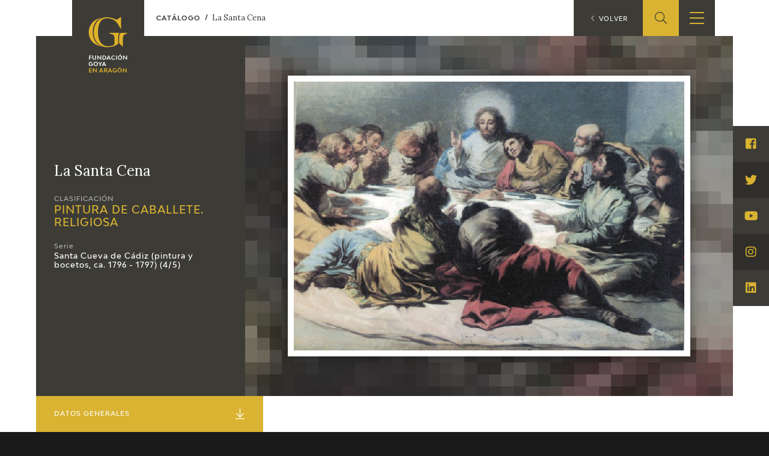

--- FILE ---
content_type: text/html; charset=UTF-8
request_url: https://fundaciongoyaenaragon.es/obra/la-santa-cena/632
body_size: 8527
content:
<!DOCTYPE html>
<html lang="es">
<head>
	<title>La Santa Cena - Fundación Goya en Aragón</title>

<!--Metas-->
<meta http-equiv="Content-Type" content="text/html; charset=UTF-8">
<META NAME="locality" CONTENT ="Zaragoza">
<META NAME="country" CONTENT="España">
<meta name="Copyright" CONTENT="Fundación Goya en Aragón">
<meta name="Publisher" CONTENT="Fundación Goya en Aragón">
<meta name="distribution" CONTENT="Global">
<meta name="description" content="La Fundación tiene como principal finalidad el impulso de actividades de investigación, estudio y difusión sobre la obra y la figura de Francisco de Goya, así como la promoción de iniciativas para el incremento de las colecciones artísticas públicas relativas a Goya en la Comunidad Autónoma de Aragón y el fomento de la creatividad contemporánea en el ámbito de nuestra Comunidad.">

<!-- for Facebook -->
<meta property="og:title" content="La Santa Cena">
<meta property="og:image" content="https://fundaciongoyaenaragon.es/img/default_social.jpg">
<meta property="og:description" content="La Fundación tiene como principal finalidad el impulso de actividades de investigación, estudio y difusión sobre la obra y la figura de Francisco de Goya, así como la promoción de iniciativas para el incremento de las colecciones artísticas públicas relativas a Goya en la Comunidad Autónoma de Aragón y el fomento de la creatividad contemporánea en el ámbito de nuestra Comunidad.">

<!-- Open Graph -->
<meta property="og:site_name" content="Fundación Goya en Aragón">
<meta property="og:locale" content="es_ES">
<meta property="og:type" content="business.business">
<meta property="business:contact_data:street_address" content="Plaza de Los Sitios, 6 - Museo de Zaragoza">
<meta property="business:contact_data:locality" content="Zaragoza">
<meta property="business:contact_data:region" content="Zaragoza">
<meta property="business:contact_data:postal_code" content="50001">
<meta property="business:contact_data:country_name" content="España">
<meta property="business:contact_data:email" content="fundaciongoyaaragon@aragon.es">
<meta property="business:contact_data:phone_number" content="0034 976 484 547">

<!-- for Twitter -->
<meta name="twitter:card" content="summary">
<meta name="twitter:title" content="La Santa Cena">
<meta name="twitter:description" content="La Fundación tiene como principal finalidad el impulso de actividades de investigación, estudio y difusión sobre la obra y la figura de Francisco de Goya, así como la promoción de iniciativas para el incremento de las colecciones artísticas públicas relativas a Goya en la Comunidad Autónoma de Aragón y el fomento de la creatividad contemporánea en el ámbito de nuestra Comunidad.">
<meta name="twitter:image" content="https://fundaciongoyaenaragon.es/img/default_social.jpg">

<meta content="width=device-width, initial-scale=1" name="viewport">
<meta name="apple-mobile-web-app-capable" content="yes">
<meta name="apple-mobile-web-app-status-bar-style" content="black-translucent" />

<meta http-equiv="X-UA-Compatible" content="IE=edge">
<!-- Favicon & App Icons-->
		<link rel="apple-touch-icon" sizes="180x180" href="/icons/apple-touch-icon.png">
		<link rel="icon" type="image/png" sizes="32x32" href="/icons/favicon-32x32.png">
		<link rel="icon" type="image/png" sizes="16x16" href="/icons/favicon-16x16.png">
		<link rel="manifest" href="/icons/site.webmanifest">
		<link rel="mask-icon" href="/icons/safari-pinned-tab.svg" color="#3c3b36">
		<link rel="shortcut icon" href="/icons/favicon.ico">
		<meta name="msapplication-TileColor" content="#3c3b36">
		<meta name="msapplication-config" content="/icons/browserconfig.xml">
		<meta name="theme-color" content="#ffffff">

<meta name="apple-mobile-web-app-title" content="Fundación Goya en Aragón">
<meta name="application-name" content="Fundación Goya en Aragón">

<!-- Schema -->
<script type="application/ld+json">
{
	"@context": "http://schema.org/",
	"@type": "EducationalOrganization",
	"name": "La Santa Cena",
	"description": "La Fundación tiene como principal finalidad el impulso de actividades de investigación, estudio y difusión sobre la obra y la figura de Francisco de Goya, así como la promoción de iniciativas para el incremento de las colecciones artísticas públicas relativas a Goya en la Comunidad Autónoma de Aragón y el fomento de la creatividad contemporánea en el ámbito de nuestra Comunidad.",
	"url": "https://fundaciongoyaenaragon.es/obra/la-santa-cena/632",
	"address": {
		"@type": "PostalAddress",
		"streetAddress": "Plaza de Los Sitios, 6 - Museo de Zaragoza",
		"addressLocality": "Zaragoza",
		"addressRegion": "Zaragoza",
		"postalCode": "50001",
		"addressCountry": "España"
	},
	"telephone": "0034 976 484 547",
	"email": "fundaciongoyaaragon@aragon.es"
}

</script>
		<link rel="stylesheet" type="text/css" href="/css/all.css?12e0db647a"/><script src="/cache_js/cache-1616756721-7885ce6c44e78a6b4c6b104e2dc58662.js" type="text/javascript"></script><script type="text/javascript" src="/js/jquery.validate.messages_es.js"></script>
	<!-- Global site tag (gtag.js) - Google Analytics -->
	<script async src="https://www.googletagmanager.com/gtag/js?id=UA-23669227-53"></script>
	<script>
		window.dataLayer = window.dataLayer || [];
		function gtag(){dataLayer.push(arguments);}
		gtag('js', new Date());
		gtag('config', 'UA-23669227-53');
	</script>
	<link rel="alternate" hreflang="en" href="/eng/obra/la-santa-cena/632" /></head>
<body id="top" class="obra view">
	<div class="all" id="container">
				<header>
	<div class="box">
		<div class="top">
			<a href="/" class="logo"></a>
			<a href="/elviaje" class="logo elviaje"></a>
			<div class="buscador">
				<div class="icon show-search">
					<i class="fal fa-search"></i>
				</div>
				<div class="field">
					<form action="/search" id="SearchForm" method="post" accept-charset="utf-8"><div style="display:none;"><input type="hidden" name="_method" value="POST"/></div>						<div class="input text"><label for="searchQuery">Buscar</label><input name="data[Search][query]" id="searchQuery" placeholder="Introduce el término a buscar" required="required" type="text"/></div>					<div class="submit"><input type="submit" value="Buscar"/></div></form>				</div>
			</div>
			<div class="show-menu"><i></i><i></i><i></i></div>
			<div class="idiomas">
				<div class="open-idiomas"><i class="fal fa-chevron-down"></i></div>
								<ul class="" id="language-switcher"><li class="esp disabled"><a href="/obra/la-santa-cena/632"><span>ES</span></a></li><li class="eng"><a href="/eng/obra/la-santa-cena/632"><span>EN</span></a></li></ul>

			</div>
		</div>
		<nav>
			<ul>
									<li class="menu-item-1 menu-item-quienes-somos">
						<span>
															<span class="menu-title">Fundación</span>
														<i class="fal fa-chevron-down"></i>						</span>
													<ul>
																<li class="menu-item-quienes-somos">
									<span>
																					<a href="/quienes-somos">Quienes somos</a>
																				<i class="fal fa-chevron-down"></i>									</span>
																			<ul>
																						<li>
												<span><a href="/quienes-somos/estatutos">Estatutos</a></span>
												
											</li>
																						<li>
												<span><a href="/quienes-somos/patronato">Patronato</a></span>
												
											</li>
																						<li>
												<span><a href="/quienes-somos/organigrama">Organigrama</a></span>
												
											</li>
																						<li>
												<span><a href="/quienes-somos/comite-cientifico">Comité Científico</a></span>
												
											</li>
																						<li>
												<span><a href="/quienes-somos/cedea">CEDEA</a></span>
												
											</li>
																						<li>
												<span><a href="/quienes-somos/plan-actuacion">Plan de actuación</a></span>
												
											</li>
																						<li>
												<span><a href="/quienes-somos/memoria">Memoria</a></span>
												
											</li>
																						<li>
												<span><a href="/quienes-somos/carta-servicios">Carta de servicios</a></span>
												
											</li>
																					</ul>
																	</li>
																<li class="menu-item-centro-de-investigacion-y-documentacion">
									<span>
																					<a href="/que-es-el-cidg">Centro de investigación y Documentación</a>
																				<i class="fal fa-chevron-down"></i>									</span>
																			<ul>
																						<li>
												<span><a href="/que-es-el-cidg">Qué es el CIDG</a></span>
												
											</li>
																						<li>
												<span><a href="/cidg/normativa">Normativa de organización y funcionamiento</a></span>
												
											</li>
																						<li>
												<span><a href="/cidg/organigrama">Organigrama</a></span>
												
											</li>
																					</ul>
																	</li>
																<li class="menu-item-accion-corporativa">
									<span>
																					<a href="/fundacion-goya/accion-corporativa">Acción corporativa</a>
																				<i class="fal fa-chevron-down"></i>									</span>
																			<ul>
																						<li>
												<span><a href="/accion-corporativa/beneficios-fiscales">Beneficios fiscales</a></span>
												
											</li>
																						<li>
												<span><a href="/amigos-de-la-fundacion">Amigos</a><i class="fal fa-chevron-down"></i></span>
																									<ul>
																												<li>
															<span><a href="/amigos-de-la-fundacion/particulares">Particulares</a></span>
														</li>
																												<li>
															<span><a href="/amigos-de-la-fundacion/empresas">Empresas</a></span>
														</li>
																											</ul>
												
											</li>
																					</ul>
																	</li>
																<li class="menu-item-sede">
									<span>
																					<a href="/oficina">Sede</a>
																				<i class="fal fa-chevron-down"></i>									</span>
																			<ul>
																						<li>
												<span><a href="/oficina/perfil-de-contratante">Perfil de contratante</a></span>
												
											</li>
																						<li>
												<span><a href="/ofertas-empleo">Empleo</a></span>
												
											</li>
																					</ul>
																	</li>
																<li class="menu-item-contacto">
									<span>
																					<a href="/contacto">Contacto</a>
																													</span>
																	</li>
															</ul>
											</li>
									<li class="menu-item-74">
						<span>
															<span class="menu-title">Programación</span>
														<i class="fal fa-chevron-down"></i>						</span>
													<ul>
																<li class="menu-item-exposiciones">
									<span>
																					<a href="/francisco-de-goya/exposiciones">Exposiciones</a>
																				<i class="fal fa-chevron-down"></i>									</span>
																			<ul>
																						<li>
												<span><a href="/citas-en-medios">Otras exposiciones</a></span>
												
											</li>
																					</ul>
																	</li>
																<li class="menu-item-actividades">
									<span>
																					<a href="/francisco-de-goya/actividades">Actividades</a>
																				<i class="fal fa-chevron-down"></i>									</span>
																			<ul>
																						<li>
												<span><a href="/memorias">Memorias</a></span>
												
											</li>
																					</ul>
																	</li>
															</ul>
											</li>
									<li class="menu-item-10 menu-item-actualidad_noticias">
						<span>
															<span class="menu-title">Actualidad</span>
														<i class="fal fa-chevron-down"></i>						</span>
													<ul>
																<li class="menu-item-sala-de-prensa">
									<span>
																					<a href="/sala-de-prensa">Sala de prensa</a>
																				<i class="fal fa-chevron-down"></i>									</span>
																			<ul>
																						<li>
												<span><a href="/actualidad/noticias">Noticias</a></span>
												
											</li>
																						<li>
												<span><a href="/citas-en-medios">Citas en los medios</a><i class="fal fa-chevron-down"></i></span>
																									<ul>
																												<li>
															<span><a href="/citas-en-medios-fga">FGA</a></span>
														</li>
																												<li>
															<span><a href="/citas-en-medios-goya">Goya</a></span>
														</li>
																											</ul>
												
											</li>
																						<li>
												<span><a href="/acceso-a-profesionales">Acceso a profesionales</a></span>
												
											</li>
																					</ul>
																	</li>
																<li class="menu-item-blog-cuaderno-italiano">
									<span>
																					<a href="/cuaderno-italiano">Blog Cuaderno Italiano</a>
																													</span>
																	</li>
															</ul>
											</li>
									<li class="menu-item-59">
						<span>
															<span class="menu-title">Francisco de Goya</span>
														<i class="fal fa-chevron-down"></i>						</span>
													<ul>
																<li class="menu-item-biografia">
									<span>
																					<a href="/biografia-francisco-goya">Biografía</a>
																													</span>
																	</li>
																<li class="menu-item-cronologia">
									<span>
																					<a href="/cronologia-francisco-goya">Cronología</a>
																													</span>
																	</li>
																<li class="menu-item-el-viaje-de-goya">
									<span>
																					<a href="/elviaje">El Viaje de Goya</a>
																													</span>
																	</li>
																<li class="menu-item-catalogo">
									<span>
																					<a href="/catalogo">Catálogo</a>
																				<i class="fal fa-chevron-down"></i>									</span>
																			<ul>
																						<li>
												<span><a href="/catalogo">Online</a></span>
												
											</li>
																						<li>
												<span><a href="/metodologia-del-catalogo">Offline</a><i class="fal fa-chevron-down"></i></span>
																									<ul>
																												<li>
															<span><a href="/metodologia-del-catalogo">Metodología</a></span>
														</li>
																												<li>
															<span><a href="/bibliografias">Bibliografía</a></span>
														</li>
																												<li>
															<span><a href="/exposiciones">Repertorio general de exposiciones</a></span>
														</li>
																											</ul>
												
											</li>
																					</ul>
																	</li>
																<li class="menu-item-goya-en-el-mundo">
									<span>
																					<a href="/goya-en-el-mundo">Goya en el mundo</a>
																													</span>
																	</li>
																<li class="menu-item-goya-en-aragon">
									<span>
																					<a href="/goya-en-aragon">Goya en Aragón</a>
																													</span>
																	</li>
																<li class="menu-item-premio-aragon-goya">
									<span>
																					<a href="/premio-aragon-goya">Premio Aragón Goya</a>
																				<i class="fal fa-chevron-down"></i>									</span>
																			<ul>
																						<li>
												<span><a href="/premio-aragon-goya/historico">Premios anteriores</a></span>
												
											</li>
																					</ul>
																	</li>
															</ul>
											</li>
									<li class="menu-item-19 menu-item-publicaciones">
						<span>
															<span class="menu-title">Ediciones</span>
														<i class="fal fa-chevron-down"></i>						</span>
													<ul>
																<li class="menu-item-publicaciones">
									<span>
																					<a href="/publicaciones">Publicaciones</a>
																													</span>
																	</li>
															</ul>
											</li>
									<li class="menu-item-21">
						<span>
															<span class="menu-title">Educa</span>
														<i class="fal fa-chevron-down"></i>						</span>
													<ul>
																<li class="menu-item-cedea">
									<span>
																					<a href="/quienes-somos/cedea">CEDEA</a>
																													</span>
																	</li>
																<li class="menu-item-recursos-educativos">
									<span>
																					<a href="/recursos-educativos">Recursos educativos</a>
																													</span>
																	</li>
																<li class="menu-item-fichas-arasaac">
									<span>
																					<a href="/arasaac">Fichas ARASAAC</a>
																													</span>
																	</li>
															</ul>
											</li>
									<li class="menu-item-76">
						<span>
															<span class="menu-title">Tienda</span>
														<i class="fal fa-chevron-down"></i>						</span>
													<ul>
																<li class="menu-item-tienda-online">
									<span>
																					<a href="https://tienda.fundaciongoyaenaragon.es/">Tienda Online</a>
																													</span>
																	</li>
															</ul>
											</li>
							</ul>
		</nav>
	</div>
</header>
		
<section class="obra" itemscope itemtype="http://schema.org/Painting">
	<span class="hide" itemprop="copyrightHolder">Francisco de Goya</span>
	<p class="hide" itemprop="creator" itemscope itemtype="http://schema.org/Person">
		<a itemprop="url" href="https://es.wikipedia.org/wiki/Francisco_de_Goya">
			<span itemprop="name">Francisco de Goya</span>
		</a>
	</p>
	<div class="box_main">
		<div class="box_up">
			<div class="info">
				<div class="box">
					<h1 class="name" itemprop="name">La Santa Cena</h1>
					<div class="clasificacion">
						<span>Clasificación</span>
						<div class="valor">
							<a href="/catalogo/pintura-de-caballete-religiosa/categoria:3">
								<h2>Pintura de caballete. Religiosa</h2>
							</a>
						</div>
					</div>
											<div class="serie">
							<span>Serie</span>
							<div class="valor">
								<a href="/catalogo/santa-cueva-de-cadiz-pintura-y-bocetos-ca-1796-1797/serie:638">Santa Cueva de Cádiz (pintura y bocetos, ca. 1796 - 1797) (4/5)</a>
							</div>
						</div>
									</div>
			</div>
							<div class="images" style="background-image: url(https://fundaciongoyaenaragon.es/files/resize/120x90_crop/files/images/632_2.8.3.jpg)">
										<div class="image">
						<img itemprop="image" src="https://fundaciongoyaenaragon.es/files/resize/800x600/files/images/632_2.8.3.jpg" alt="La Santa Cena">
					</div>
									</div>
					</div>
		<div class="box_mid">
			<div class="aside">
				<a class="title" href="#datos">Datos Generales <i class="fal fa-arrow-to-bottom"></i></a>
				<ul>
																<li><a href="#historia">Historial <i class="fal fa-angle-right"></i></a></li>
																<li><a href="#analisis">Análisis artístico <i class="fal fa-angle-right"></i></a></li>
																<li><a href="#conservacion">Conservación <i class="fal fa-angle-right"></i></a></li>
																					<li><a href="#bibliografia">Bibliografía <i class="fal fa-angle-right"></i></a></li>
																<li><a href="#obra-relacionada">Obra relacionada <i class="fal fa-angle-right"></i></a></li>
									</ul>
			</div>
			<div class="main">
				<div class="left">
					<article>
						<div id="datos" class="datos">
							<div class="title">Datos Generales</div>
							<dl>
																	<dt><span itemprop="copyrightYear" itemprop="dateCreated">Cronología</span></dt>
									<dd><i class="fal fa-calendar-alt"></i> Ca. 1796 - 1797</dd>
																									<dt>Ubicación</dt>
									<dd><i class="fal fa-hotel"></i> <span itemprop="contentLocation" itemscope itemtype="http://schema.org/AdministrativeArea"><span itemprop="name">Oratorio de la Santa Cueva , Cádiz, España</span></span></dd>
																									<dt>Dimensiones</dt>
									<dd><i class="fal fa-expand-wide"></i> 147 x 344 cm</dd>
								
																	<dt>Técnica y soporte</dt>
									<dd><i class="fal fa-pencil-paintbrush"></i> <span itemprop="material">Óleo sobre lienzo</span></dd>
															</dl>
							<dl>
																	<dt>Reconocimiento de la autoría de Goya</dt>
									<dd>Obra unánimemente reconocida</dd>
																									<dt>Titular</dt>
									<dd>Obispado de Cádiz y Ceuta</dd>
																<dt>Ficha: realización/revisión</dt>
								<dd>20 oct 2010 / 13 jun 2023</dd>
																							</dl>
						</div>
						
													<div id="historia" class="historia">
								<div class="title">Historia</div>
								<p>V&eacute;ase <a href="/obra/629">La par&aacute;bola de los convidados a la boda</a>.</p>
							</div>
						
													<div id="analisis" class="analisis">
								<div class="title">Análisis artístico</div>
								<span itemprop="name"><p>V&eacute;ase <a href="/obra/629">La par&aacute;bola de los convidados a la boda</a>.</p>

<p>El lienzo de Goya La Santa Cena se sit&uacute;a en el centro, sobre la puerta de entrada del Oratorio, y justifica el programa iconogr&aacute;fico relacionado con la Eucarist&iacute;a. Narra el momento en el que Cristo bendice el pan y da comienzo el rito.</p>

<p>La composici&oacute;n en c&iacute;rculo, que la perspectiva convierte en elipse, se fundamenta en que el espacio que ocupa el lienzo es de medio punto y ligeramente achatado, por lo que Goya se vio obligado a disponer las figuras echadas en torno a la mesa, incluso algunas de ellas de espaldas al espectador.</p>

<p>Jes&uacute;s sobresale de entre el resto de los comensales a la cena, como centro y eje de la composici&oacute;n, por medio de una luz que emana de &eacute;l. Se le muestra como un ser divino que contrasta con la mortalidad del resto de personajes, al igual que ocurre con la obra de Leonardo Da Vinci. De todos modos, Goya se aleja de los convencionalismos a la hora de representar esta escena, ya que Judas no lleva la bolsa de monedas y el resto de personajes se presenta con cierta rudeza y escorzos muy forzados. A destacar el variado repertorio de actitudes expresivas e intensas que presentan los ap&oacute;stoles, como el grupo de la izquierda o el San Juan recostado sobre el hombro de Cristo.</p>

<p>La luz proviene de la parte alta, a la izquierda, donde un resplandor revela una presencia superior, de donde emana el poder de Cristo. Hacia ella levantan sus cabezas dos ap&oacute;stoles, San Juan, y el que, reclinado a la derecha, extiende su mano sorprendido ante la presencia sobrenatural.</p>

<p>Colores vivos con un blanco reluciente en la t&uacute;nica de Jes&uacute;s, que se oscurece en el sombreado, al igual que en los pliegues de las vestiduras de los ap&oacute;stoles. El color tiene un papel fundamental en el blanco del mantel, convirti&eacute;ndolo en pa&ntilde;o de altar, donde se encuentran el pan y el vino, pues fuera del c&iacute;rculo que forman los ap&oacute;stoles, se vuelve gris&aacute;ceo y sin luz.</p>

<p>Los criados se esfuman en el fondo por el lado derecho, donde las sombras son m&aacute;s profusas.</p>
<span>
							</div>
						
													<div id="conservacion" class="conservacion">
								<div class="title">Conservación</div>
								<p>D. Manuel L&oacute;pez Gil restaur&oacute; las tres pinturas a iniciativa de la Academia de Bellas Artes y con el patrocinio del Ayuntamiento de C&aacute;diz en 1958.</p>

<p>En 1997 se firma un convenio colaborador entre la Consejer&iacute;a de Cultura de la Junta de Andaluc&iacute;a, la Fundaci&oacute;n Caja Madrid y World Monuments Fund para restaurar los lienzos del oratorio, siendo trasladados al Museo Nacional del Prado.</p>
							</div>
						
						
													<div id="bibliografia" class="bibliografia">
								<div class="title">Bibliografía</div>
								<ul class="bibliographies">
																			<li>
																																				<div class="authors">DESPARMET FITZ - GERALD, Xavier</div>
																																					<div class="title">L'oeuvre peint de Goya. 4 vols</div>
																																																													<div class="town">
														<span class="publisher_town">París</span>													</div>
																																					<div class="date">1928-1950</div>
																																					<div class="pages">p. 282, cat. 535</div>
																																													</li>
																			<li>
																																				<div class="authors">GASSIER, Pierre y WILSON, Juliet</div>
																																					<div class="title">Vie et oeuvre de Francisco de Goya</div>
																																																													<div class="town">
														<span class="publisher_town">París</span><span class="publisher">Office du livre</span>													</div>
																																					<div class="date">1970</div>
																																					<div class="pages">pp. 191, cat. 711</div>
																																													</li>
																			<li>
																																				<div class="authors">GUDIOL RICART, José</div>
																																					<div class="title">Goya 1746-1828, Biografía, estudio analítico y catálogo de sus pinturas </div>
																																																													<div class="town">
														<span class="publisher_town">Barcelona</span><span class="publisher">Polígrafa</span>													</div>
																																					<div class="date">1970</div>
																																					<div class="pages">vol. I, p. 297, cat. 366</div>
																																													</li>
																			<li>
																																				<div class="authors">TORRALBA SORIANO, Federico</div>
																																					<div class="title">Goya en la Santa Cueva. Cádiz</div>
																																																													<div class="town">
														<span class="publisher_town">Zaragoza</span><span class="publisher">Banco Zaragozano</span>													</div>
																																					<div class="date">1983</div>
																																																									</li>
																	</ul>
															</div>
											</article>

				</div>
				<div class="right">
					<div class="print">
						<a href="/obra/la-santa-cena/632?print=1" target="_blank"><i class="fal fa-print"></i> <span>Ficha imprimible</span></a>
					</div>
										
					<div class="enlaces">
						<div class="title"><i class="fal fa-code-branch"></i> Enlaces externos</div>
						<div class="enlace">
													</div>
					</div>
				</div>
									<div id="obra-relacionada" class="obra-relacionada">
						<div class="title">Obra relacionada</div>
						<ul class="related">
															<li>
									<a href="/obra/la-multiplicacion-de-los-panes-y-los-peces/630">
																					<div class="image">
												<img src="https://fundaciongoyaenaragon.es/files/resize/400x0/files/images/630_2.8.2.jpg">

											</div>
																				<div class="title">La multiplicación de los panes y los peces</div>
									</a>
								</li>
															<li>
									<a href="/obra/la-parabola-de-los-convidados-a-la-boda/629">
																					<div class="image">
												<img src="https://fundaciongoyaenaragon.es/files/resize/400x0/files/images/629_2.8.1.jpg">

											</div>
																				<div class="title">La parábola de los convidados a la boda</div>
									</a>
								</li>
															<li>
									<a href="/obra/la-santa-cena-boceto/633">
																					<div class="image">
												<img src="https://fundaciongoyaenaragon.es/files/resize/400x0/files/images/633_2.8.3a.jpg">

											</div>
																				<div class="title">La Santa Cena (boceto)</div>
									</a>
								</li>
															<li>
									<a href="/obra/la-multiplicacion-de-los-panes-y-los-peces-boceto/631">
																					<div class="image">
												<img src="https://fundaciongoyaenaragon.es/files/resize/400x0/files/images/20111107_00033.jpg">

											</div>
																				<div class="title">La multiplicación de los panes y los peces (boceto)</div>
									</a>
								</li>
													</ul>
					</div>
							</div>
		</div>
	</div>
</section><!-- Close content -->

<div class="breadcrumbs">
	<ol itemscope itemtype="http://schema.org/BreadcrumbList">
		<li itemprop="itemListElement" itemscope itemtype="http://schema.org/ListItem">
			<a itemprop="item" href="https://fundaciongoyaenaragon.es/catalogo">
				<span itemprop="name">Catálogo</span>
			</a>
			<span itemprop="position" content="1"></span>
		</li>
		<li class="this" itemprop="itemListElement" itemscope itemtype="http://schema.org/ListItem">
			<a itemprop="item" href="https://fundaciongoyaenaragon.es/obra/la-santa-cena/632">
				<span itemprop="name">La Santa Cena</span>
			</a>
			<span itemprop="position" content="2"></span>
		</li>
	</ol>
</div>

<a class="back" href="/catalogo"><i class="fal fa-chevron-left"></i> <span>Volver</span></a>

<script>
	$('.aside a[href*=#]').click(function(e) {
		e.preventDefault();
		var id = $(this).attr('href');
		$(id).goToByScroll(500, -60);
	});

	$('article p a[href*="/obra/"]').each(function(index, elem) {
		var delay = 500,
			setTimeoutConst;
		var delayOut = 1000,
			setTimeoutConstOut;
		$(elem).hover(
			function(e) {
				setTimeoutConst = setTimeout(function() {
					if (!$(elem).hasClass('show-summary')) {
						var url = $(elem).attr('href');
						var id = url.split('/')[2];
						console.log('id:' + id);
						$.get('/works/summary' + '/' + id, function(res) {
							if (res.success) {
								var html = $('<div/>').addClass('summary').append(res.html);
								$(elem)
									.addClass('show-summary')
									.append(html);
							}
						}, 'json');
					}
				}, delay);
				clearTimeout(setTimeoutConstOut);
			},
			function(e) {
				setTimeoutConstOut = setTimeout(function() {
					$(elem)
						.removeClass('show-summary')
						.find('.summary').remove();
					clearTimeout(setTimeoutConst);
				}, delayOut);
			},
		);
	});

	$(".aumentada .show-xplain").hover(function() {
		$(".aumentada .xplain").addClass("show");
	}, function() {
		$(".aumentada .xplain").removeClass("show");
	});
</script>	
		
			<footer calss="fade">
				<div class="box">
					<ul>
													<li class="menu-item-1 menu-item-quienes-somos">
																	<span class="menu-title">Fundación</span>
																									<ul>
																				<li>
											<a href="/quienes-somos">Quienes somos</a>
																							<ul>
																										<li>
														<a href="/quienes-somos/estatutos">Estatutos</a>
																											</li>
																										<li>
														<a href="/quienes-somos/patronato">Patronato</a>
																											</li>
																										<li>
														<a href="/quienes-somos/organigrama">Organigrama</a>
																											</li>
																										<li>
														<a href="/quienes-somos/comite-cientifico">Comité Científico</a>
																											</li>
																										<li>
														<a href="/quienes-somos/cedea">CEDEA</a>
																											</li>
																										<li>
														<a href="/quienes-somos/plan-actuacion">Plan de actuación</a>
																											</li>
																										<li>
														<a href="/quienes-somos/memoria">Memoria</a>
																											</li>
																										<li>
														<a href="/quienes-somos/carta-servicios">Carta de servicios</a>
																											</li>
																									</ul>
																					</li>
																				<li>
											<a href="/que-es-el-cidg">Centro de investigación y Documentación</a>
																							<ul>
																										<li>
														<a href="/que-es-el-cidg">Qué es el CIDG</a>
																											</li>
																										<li>
														<a href="/cidg/normativa">Normativa de organización y funcionamiento</a>
																											</li>
																										<li>
														<a href="/cidg/organigrama">Organigrama</a>
																											</li>
																									</ul>
																					</li>
																				<li>
											<a href="/fundacion-goya/accion-corporativa">Acción corporativa</a>
																							<ul>
																										<li>
														<a href="/accion-corporativa/beneficios-fiscales">Beneficios fiscales</a>
																											</li>
																										<li>
														<a href="/amigos-de-la-fundacion">Amigos</a>
																													<ul>
																																<li>
																	<a href="/amigos-de-la-fundacion/particulares">Particulares</a>
																</li>
																																<li>
																	<a href="/amigos-de-la-fundacion/empresas">Empresas</a>
																</li>
																															</ul>
																											</li>
																									</ul>
																					</li>
																				<li>
											<a href="/oficina">Sede</a>
																							<ul>
																										<li>
														<a href="/oficina/perfil-de-contratante">Perfil de contratante</a>
																											</li>
																										<li>
														<a href="/ofertas-empleo">Empleo</a>
																											</li>
																									</ul>
																					</li>
																				<li>
											<a href="/contacto">Contacto</a>
																					</li>
																			</ul>
															</li>
													<li class="menu-item-74">
																	<span class="menu-title">Programación</span>
																									<ul>
																				<li>
											<a href="/francisco-de-goya/exposiciones">Exposiciones</a>
																							<ul>
																										<li>
														<a href="/citas-en-medios">Otras exposiciones</a>
																											</li>
																									</ul>
																					</li>
																				<li>
											<a href="/francisco-de-goya/actividades">Actividades</a>
																							<ul>
																										<li>
														<a href="/memorias">Memorias</a>
																											</li>
																									</ul>
																					</li>
																			</ul>
															</li>
													<li class="menu-item-10 menu-item-actualidad_noticias">
																	<span class="menu-title">Actualidad</span>
																									<ul>
																				<li>
											<a href="/sala-de-prensa">Sala de prensa</a>
																							<ul>
																										<li>
														<a href="/actualidad/noticias">Noticias</a>
																											</li>
																										<li>
														<a href="/citas-en-medios">Citas en los medios</a>
																													<ul>
																																<li>
																	<a href="/citas-en-medios-fga">FGA</a>
																</li>
																																<li>
																	<a href="/citas-en-medios-goya">Goya</a>
																</li>
																															</ul>
																											</li>
																										<li>
														<a href="/acceso-a-profesionales">Acceso a profesionales</a>
																											</li>
																									</ul>
																					</li>
																				<li>
											<a href="/cuaderno-italiano">Blog Cuaderno Italiano</a>
																					</li>
																			</ul>
															</li>
													<li class="menu-item-59">
																	<span class="menu-title">Francisco de Goya</span>
																									<ul>
																				<li>
											<a href="/biografia-francisco-goya">Biografía</a>
																					</li>
																				<li>
											<a href="/cronologia-francisco-goya">Cronología</a>
																					</li>
																				<li>
											<a href="/elviaje">El Viaje de Goya</a>
																					</li>
																				<li>
											<a href="/catalogo">Catálogo</a>
																							<ul>
																										<li>
														<a href="/catalogo">Online</a>
																											</li>
																										<li>
														<a href="/metodologia-del-catalogo">Offline</a>
																													<ul>
																																<li>
																	<a href="/metodologia-del-catalogo">Metodología</a>
																</li>
																																<li>
																	<a href="/bibliografias">Bibliografía</a>
																</li>
																																<li>
																	<a href="/exposiciones">Repertorio general de exposiciones</a>
																</li>
																															</ul>
																											</li>
																									</ul>
																					</li>
																				<li>
											<a href="/goya-en-el-mundo">Goya en el mundo</a>
																					</li>
																				<li>
											<a href="/goya-en-aragon">Goya en Aragón</a>
																					</li>
																				<li>
											<a href="/premio-aragon-goya">Premio Aragón Goya</a>
																							<ul>
																										<li>
														<a href="/premio-aragon-goya/historico">Premios anteriores</a>
																											</li>
																									</ul>
																					</li>
																			</ul>
															</li>
													<li class="menu-item-19 menu-item-publicaciones">
																	<span class="menu-title">Ediciones</span>
																									<ul>
																				<li>
											<a href="/publicaciones">Publicaciones</a>
																					</li>
																			</ul>
															</li>
													<li class="menu-item-21">
																	<span class="menu-title">Educa</span>
																									<ul>
																				<li>
											<a href="/quienes-somos/cedea">CEDEA</a>
																					</li>
																				<li>
											<a href="/recursos-educativos">Recursos educativos</a>
																					</li>
																				<li>
											<a href="/arasaac">Fichas ARASAAC</a>
																					</li>
																			</ul>
															</li>
													<li class="menu-item-76">
																	<span class="menu-title">Tienda</span>
																									<ul>
																				<li>
											<a href="https://tienda.fundaciongoyaenaragon.es/">Tienda Online</a>
																					</li>
																			</ul>
															</li>
											</ul>
					<div class="bottom">
						<div class="copy">
							<span><a href="/">Fundación Goya en Aragón</a> © 2007 - 2025</span>
							<ul>
								<li class="elviaje">
									<a href="/">Ver site de la Fundación Goya</a>
								</li>
								<li>
									<a href="/contacto">Contacto</a>
								</li>
								<li>
									<a href="/creditos">Créditos</a>
								</li>
								<li>
									<a href="/aviso-legal">Aviso Legal</a>
								</li>
								<li>
									<a href="/politica-privacidad">Política de privacidad</a>
								</li>
								<li>
									<a href="/admin">Admin</a>
								</li>
							</ul>
						</div>
						<div class="patro">
							<div class="logos">
								<a href="http://www.aragon.es/" target="_blank">
									<img src="/img/patro-gov.png" alt="Govierno de Aragón">
								</a>
							</div>
						</div>
					</div>
				</div>
			</footer>
			<div class="social">
	<ul>
		<li>
			<a target="_blank" href="https://www.facebook.com/fundaciongoyaenaragon"><i class="fab fa-facebook-square"></i> <span>Visita Facebook</span> </a>
		</li>
		<li>
			<a target="_blank" href="https://www.twitter.com/goyaenaragon"><i class="fab fa-twitter"></i> <span>Visita Twitter</span> </a>
		</li>
		<li>
			<a target="_blank" href="https://www.youtube.com/channel/UC2UbyY7Ic1vwMI-kHboZTvw"><i class="fab fa-youtube"></i> <span>Visita Youtube</span> </a>
		</li>
		<li>
			<a target="_blank" href="https://www.instagram.com/goyaenaragon"><i class="fab fa-instagram"></i> <span>Visita Instagram</span> </a>
		</li>
		<li>
			<a target="_blank" href="https://www.linkedin.com/company/fundaciongoyaenaragon/"><i class="fab fa-linkedin"></i> <span>Visita Linkedin</span> </a>
		</li>
	</ul>
</div>		<div id="cookiebar">
	<div>
		<div class="info">Usamos cookies propias y de terceros para mejorar su navegación. Si continua navegando consideramos que acepta el uso de cookies.</div>
		<div class="botones">
			<a href="javascript:void(0);" class="okk" onclick="avisoCookie();">Entendido</a>
			<a href="/politica-privacidad" target="_blank" class="more">Más información</a>
		</div>
	</div>
</div>
<script>
	function avisoCookie_get(c_name){
		var c_value = document.cookie;
		var c_start = c_value.indexOf(" " + c_name + "=");
		if (c_start == -1){
			c_start = c_value.indexOf(c_name + "=");
		}
		if (c_start == -1){
			c_value = null;
		}else{
			c_start = c_value.indexOf("=", c_start) + 1;
			var c_end = c_value.indexOf(";", c_start);
			if (c_end == -1){
				c_end = c_value.length;
			}
			c_value = unescape(c_value.substring(c_start,c_end));
		}
		return c_value;
	}
	function avisoCookie_set(c_name,value,exdays){
		var exdate=new Date();
		exdate.setDate(exdate.getDate() + exdays);
		var c_value=escape(value) + ((exdays==null) ? "" : "; expires="+exdate.toUTCString());
		document.cookie=c_name + "=" + c_value;
	}
	function avisoCookie(){
		avisoCookie_set('aviso','1',365);
		document.getElementById("cookiebar").style.display="none";
	}

	if(avisoCookie_get('aviso')!="1"){
		document.getElementById("cookiebar").style.display="block";
	}
</script>		<div id="avisos">
								</div>
	</div>
</body>
</html>